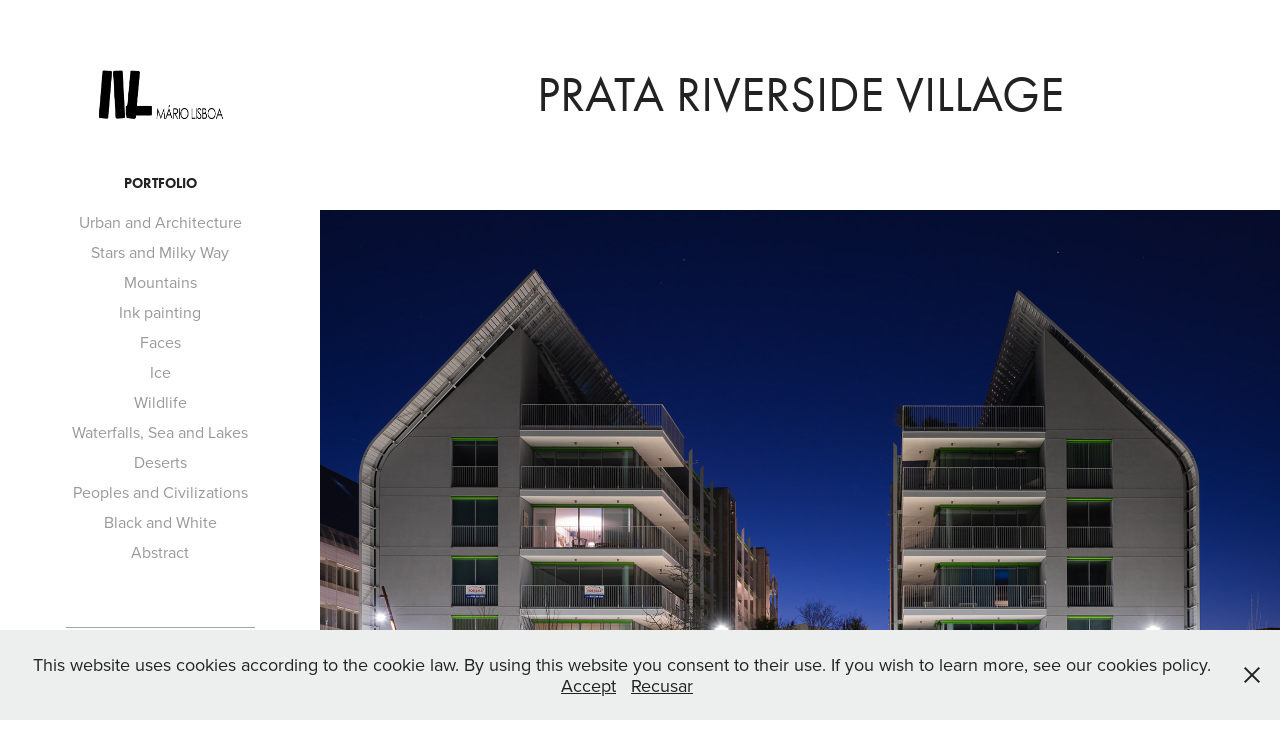

--- FILE ---
content_type: text/html; charset=utf-8
request_url: https://mariolisboa.com/prata-riverside-village
body_size: 7512
content:
<!DOCTYPE HTML>
<html lang="en-US">
<head>
  <meta charset="UTF-8" />
  <meta name="viewport" content="width=device-width, initial-scale=1" />
      <meta name="keywords"  content="mario,lisboa,fotografia,photo,photography,image,imagem,travel,gallery,portfolio,mario lisboa,shop,vendas,store,loja,tela,dibond,fineart,k-mount,print,art,diasec,architect,decoration,galleries,arte,nikon" />
      <meta name="description"  content="Mario Lisboa is a travel, nature and urban photographer. Some of his work can be seen in this gallery. " />
      <meta name="twitter:card"  content="summary_large_image" />
      <meta name="twitter:site"  content="@AdobePortfolio" />
      <meta  property="og:title" content="Mario Lisboa - Prata Riverside Village" />
      <meta  property="og:description" content="Mario Lisboa is a travel, nature and urban photographer. Some of his work can be seen in this gallery. " />
      <meta  property="og:image" content="https://cdn.myportfolio.com/e2bf36f9ab041dcab0409b8a77e14d6a/bb246d5a-6db6-4597-8fb9-7669d8f3f6c7_car_4x3.jpg?h=29d3bbc4c573fb224f072327419b4240" />
      <meta name="keywords" content="imagem, image, photo, photoshop, fotografia, photography, nikon, canon">
        <link rel="icon" href="https://cdn.myportfolio.com/e2bf36f9ab041dcab0409b8a77e14d6a/af962fe4-6a4b-425e-8805-97e87fc7a919_carw_1x1x32.png?h=ea0f2716fa91e437344404401100e01f" />
        <link rel="apple-touch-icon" href="https://cdn.myportfolio.com/e2bf36f9ab041dcab0409b8a77e14d6a/e4b867d2-1405-4c9f-8377-02b562822df4_carw_1x1x180.png?h=08ac228ac1a4a631c889352f0a8b2a46" />
      <link rel="stylesheet" href="/dist/css/main.css" type="text/css" />
      <link rel="stylesheet" href="https://cdn.myportfolio.com/e2bf36f9ab041dcab0409b8a77e14d6a/7737fec1b9ce6c0d2b0237c4c4bf6c621764774959.css?h=8058208deb1a55f71c9e0fd166586b64" type="text/css" />
    <link rel="canonical" href="https://mariolisboa.com/prata-riverside-village" />
      <title>Mario Lisboa - Prata Riverside Village</title>
    <script type="text/javascript" src="//use.typekit.net/ik/[base64].js?cb=35f77bfb8b50944859ea3d3804e7194e7a3173fb" async onload="
    try {
      window.Typekit.load();
    } catch (e) {
      console.warn('Typekit not loaded.');
    }
    "></script>
</head>
  <body class="transition-enabled">  <div class='page-background-video page-background-video-with-panel'>
  </div>
  <div class="js-responsive-nav">
    <div class="responsive-nav has-social">
      <div class="close-responsive-click-area js-close-responsive-nav">
        <div class="close-responsive-button"></div>
      </div>
          <nav data-hover-hint="nav">
              <ul class="group">
                  <li class="gallery-title"><a href="/projects" >Portfolio</a></li>
            <li class="project-title"><a href="/urban-and-architecture" >Urban and Architecture</a></li>
            <li class="project-title"><a href="/stars-and-milky-way" >Stars and Milky Way</a></li>
            <li class="project-title"><a href="/mountains" >Mountains</a></li>
            <li class="project-title"><a href="/ink-painting" >Ink painting</a></li>
            <li class="project-title"><a href="/faces" >Faces</a></li>
            <li class="project-title"><a href="/ice" >Ice</a></li>
            <li class="project-title"><a href="/animals" >Wildlife</a></li>
            <li class="project-title"><a href="/waterfalls-sea-and-lakes" >Waterfalls, Sea and Lakes</a></li>
            <li class="project-title"><a href="/deserts" >Deserts</a></li>
            <li class="project-title"><a href="/peoples-and-civilizations" >Peoples and Civilizations</a></li>
            <li class="project-title"><a href="/black-and-white" >Black and White</a></li>
            <li class="project-title"><a href="/conceptual" >Abstract</a></li>
              </ul>
      <div class="page-title">
        <a href="/copy-of" >_____________________</a>
      </div>
      <div class="page-title">
        <a href="/shop" >SHOP</a>
      </div>
      <div class="page-title">
        <a href="/invalid" >_____________________</a>
      </div>
              <ul class="group">
                  <li class="gallery-title"><a href="/photo-report" >Projects</a></li>
            <li class="project-title"><a href="/bandopipo-da-aduela-ao-brinde" >Bandopipo Da Aduela ao Brinde</a></li>
            <li class="project-title"><a href="/egito" >Egito</a></li>
            <li class="project-title"><a href="/o-lago-sagrado" >O Lago Sagrado</a></li>
            <li class="project-title"><a href="/finland" >Finland</a></li>
            <li class="project-title"><a href="/vimioso-dark-sky-destination" >Vimioso Dark Sky Destination</a></li>
            <li class="project-title"><a href="/svalbard-2" >Svalbard II</a></li>
            <li class="project-title"><a href="/svalbard-1" >Svalbard</a></li>
            <li class="project-title"><a href="/seoul-1" >Seoul</a></li>
            <li class="project-title"><a href="/namibia-sensations" >Namibia Sensations (the film)</a></li>
            <li class="project-title"><a href="/namibia" >Namibia People</a></li>
            <li class="project-title"><a href="/through-iceland" >Through Iceland</a></li>
            <li class="project-title"><a href="/india" >India</a></li>
            <li class="project-title"><a href="/japan-1" >Japan</a></li>
              </ul>
              <ul class="group">
                  <li class="gallery-title"><a href="/highlights" >Highlights</a></li>
            <li class="project-title"><a href="/sea-monster" >Sea Monster</a></li>
            <li class="project-title"><a href="/prata-riverside-village" class="active">Prata Riverside Village</a></li>
              </ul>
      <div class="page-title">
        <a href="/contact" >Contact</a>
      </div>
      <div class="page-title">
        <a href="/about" >About</a>
      </div>
      <div class="page-title">
        <a href="/cookies-policy" >Cookies Policy</a>
      </div>
              <div class="social pf-nav-social" data-hover-hint="navSocialIcons">
                <ul>
                        <li>
                          <a href="https://www.facebook.com/mario.lisboa.varanda/" target="_blank">
                            <svg xmlns="http://www.w3.org/2000/svg" xmlns:xlink="http://www.w3.org/1999/xlink" version="1.1" x="0px" y="0px" viewBox="0 0 30 24" xml:space="preserve" class="icon"><path d="M16.21 20h-3.26v-8h-1.63V9.24h1.63V7.59c0-2.25 0.92-3.59 3.53-3.59h2.17v2.76H17.3 c-1.02 0-1.08 0.39-1.08 1.11l0 1.38h2.46L18.38 12h-2.17V20z"/></svg>
                          </a>
                        </li>
                        <li>
                          <a href="https://www.instagram.com/mariolisboaphoto/" target="_blank">
                            <svg version="1.1" id="Layer_1" xmlns="http://www.w3.org/2000/svg" xmlns:xlink="http://www.w3.org/1999/xlink" viewBox="0 0 30 24" style="enable-background:new 0 0 30 24;" xml:space="preserve" class="icon">
                            <g>
                              <path d="M15,5.4c2.1,0,2.4,0,3.2,0c0.8,0,1.2,0.2,1.5,0.3c0.4,0.1,0.6,0.3,0.9,0.6c0.3,0.3,0.5,0.5,0.6,0.9
                                c0.1,0.3,0.2,0.7,0.3,1.5c0,0.8,0,1.1,0,3.2s0,2.4,0,3.2c0,0.8-0.2,1.2-0.3,1.5c-0.1,0.4-0.3,0.6-0.6,0.9c-0.3,0.3-0.5,0.5-0.9,0.6
                                c-0.3,0.1-0.7,0.2-1.5,0.3c-0.8,0-1.1,0-3.2,0s-2.4,0-3.2,0c-0.8,0-1.2-0.2-1.5-0.3c-0.4-0.1-0.6-0.3-0.9-0.6
                                c-0.3-0.3-0.5-0.5-0.6-0.9c-0.1-0.3-0.2-0.7-0.3-1.5c0-0.8,0-1.1,0-3.2s0-2.4,0-3.2c0-0.8,0.2-1.2,0.3-1.5c0.1-0.4,0.3-0.6,0.6-0.9
                                c0.3-0.3,0.5-0.5,0.9-0.6c0.3-0.1,0.7-0.2,1.5-0.3C12.6,5.4,12.9,5.4,15,5.4 M15,4c-2.2,0-2.4,0-3.3,0c-0.9,0-1.4,0.2-1.9,0.4
                                c-0.5,0.2-1,0.5-1.4,0.9C7.9,5.8,7.6,6.2,7.4,6.8C7.2,7.3,7.1,7.9,7,8.7C7,9.6,7,9.8,7,12s0,2.4,0,3.3c0,0.9,0.2,1.4,0.4,1.9
                                c0.2,0.5,0.5,1,0.9,1.4c0.4,0.4,0.9,0.7,1.4,0.9c0.5,0.2,1.1,0.3,1.9,0.4c0.9,0,1.1,0,3.3,0s2.4,0,3.3,0c0.9,0,1.4-0.2,1.9-0.4
                                c0.5-0.2,1-0.5,1.4-0.9c0.4-0.4,0.7-0.9,0.9-1.4c0.2-0.5,0.3-1.1,0.4-1.9c0-0.9,0-1.1,0-3.3s0-2.4,0-3.3c0-0.9-0.2-1.4-0.4-1.9
                                c-0.2-0.5-0.5-1-0.9-1.4c-0.4-0.4-0.9-0.7-1.4-0.9c-0.5-0.2-1.1-0.3-1.9-0.4C17.4,4,17.2,4,15,4L15,4L15,4z"/>
                              <path d="M15,7.9c-2.3,0-4.1,1.8-4.1,4.1s1.8,4.1,4.1,4.1s4.1-1.8,4.1-4.1S17.3,7.9,15,7.9L15,7.9z M15,14.7c-1.5,0-2.7-1.2-2.7-2.7
                                c0-1.5,1.2-2.7,2.7-2.7s2.7,1.2,2.7,2.7C17.7,13.5,16.5,14.7,15,14.7L15,14.7z"/>
                              <path d="M20.2,7.7c0,0.5-0.4,1-1,1s-1-0.4-1-1s0.4-1,1-1S20.2,7.2,20.2,7.7L20.2,7.7z"/>
                            </g>
                            </svg>
                          </a>
                        </li>
                </ul>
              </div>
          </nav>
    </div>
  </div>
  <div class="site-wrap cfix js-site-wrap">
    <div class="site-container">
      <div class="site-content e2e-site-content">
        <div class="sidebar-content">
          <header class="site-header">
              <div class="logo-wrap" data-hover-hint="logo">
                    <div class="logo e2e-site-logo-text logo-image  ">
    <a href="/urban-and-architecture" class="image-normal image-link">
      <img src="https://cdn.myportfolio.com/e2bf36f9ab041dcab0409b8a77e14d6a/a543da15-b49e-4ff9-93fb-29643d56dc4c_rwc_0x0x1890x659x4096.png?h=ed628ff7168257da23cf2a58b258653f" alt="Mario Lisboa Photography">
    </a>
</div>
              </div>
  <div class="hamburger-click-area js-hamburger">
    <div class="hamburger">
      <i></i>
      <i></i>
      <i></i>
    </div>
  </div>
          </header>
              <nav data-hover-hint="nav">
              <ul class="group">
                  <li class="gallery-title"><a href="/projects" >Portfolio</a></li>
            <li class="project-title"><a href="/urban-and-architecture" >Urban and Architecture</a></li>
            <li class="project-title"><a href="/stars-and-milky-way" >Stars and Milky Way</a></li>
            <li class="project-title"><a href="/mountains" >Mountains</a></li>
            <li class="project-title"><a href="/ink-painting" >Ink painting</a></li>
            <li class="project-title"><a href="/faces" >Faces</a></li>
            <li class="project-title"><a href="/ice" >Ice</a></li>
            <li class="project-title"><a href="/animals" >Wildlife</a></li>
            <li class="project-title"><a href="/waterfalls-sea-and-lakes" >Waterfalls, Sea and Lakes</a></li>
            <li class="project-title"><a href="/deserts" >Deserts</a></li>
            <li class="project-title"><a href="/peoples-and-civilizations" >Peoples and Civilizations</a></li>
            <li class="project-title"><a href="/black-and-white" >Black and White</a></li>
            <li class="project-title"><a href="/conceptual" >Abstract</a></li>
              </ul>
      <div class="page-title">
        <a href="/copy-of" >_____________________</a>
      </div>
      <div class="page-title">
        <a href="/shop" >SHOP</a>
      </div>
      <div class="page-title">
        <a href="/invalid" >_____________________</a>
      </div>
              <ul class="group">
                  <li class="gallery-title"><a href="/photo-report" >Projects</a></li>
            <li class="project-title"><a href="/bandopipo-da-aduela-ao-brinde" >Bandopipo Da Aduela ao Brinde</a></li>
            <li class="project-title"><a href="/egito" >Egito</a></li>
            <li class="project-title"><a href="/o-lago-sagrado" >O Lago Sagrado</a></li>
            <li class="project-title"><a href="/finland" >Finland</a></li>
            <li class="project-title"><a href="/vimioso-dark-sky-destination" >Vimioso Dark Sky Destination</a></li>
            <li class="project-title"><a href="/svalbard-2" >Svalbard II</a></li>
            <li class="project-title"><a href="/svalbard-1" >Svalbard</a></li>
            <li class="project-title"><a href="/seoul-1" >Seoul</a></li>
            <li class="project-title"><a href="/namibia-sensations" >Namibia Sensations (the film)</a></li>
            <li class="project-title"><a href="/namibia" >Namibia People</a></li>
            <li class="project-title"><a href="/through-iceland" >Through Iceland</a></li>
            <li class="project-title"><a href="/india" >India</a></li>
            <li class="project-title"><a href="/japan-1" >Japan</a></li>
              </ul>
              <ul class="group">
                  <li class="gallery-title"><a href="/highlights" >Highlights</a></li>
            <li class="project-title"><a href="/sea-monster" >Sea Monster</a></li>
            <li class="project-title"><a href="/prata-riverside-village" class="active">Prata Riverside Village</a></li>
              </ul>
      <div class="page-title">
        <a href="/contact" >Contact</a>
      </div>
      <div class="page-title">
        <a href="/about" >About</a>
      </div>
      <div class="page-title">
        <a href="/cookies-policy" >Cookies Policy</a>
      </div>
                  <div class="social pf-nav-social" data-hover-hint="navSocialIcons">
                    <ul>
                            <li>
                              <a href="https://www.facebook.com/mario.lisboa.varanda/" target="_blank">
                                <svg xmlns="http://www.w3.org/2000/svg" xmlns:xlink="http://www.w3.org/1999/xlink" version="1.1" x="0px" y="0px" viewBox="0 0 30 24" xml:space="preserve" class="icon"><path d="M16.21 20h-3.26v-8h-1.63V9.24h1.63V7.59c0-2.25 0.92-3.59 3.53-3.59h2.17v2.76H17.3 c-1.02 0-1.08 0.39-1.08 1.11l0 1.38h2.46L18.38 12h-2.17V20z"/></svg>
                              </a>
                            </li>
                            <li>
                              <a href="https://www.instagram.com/mariolisboaphoto/" target="_blank">
                                <svg version="1.1" id="Layer_1" xmlns="http://www.w3.org/2000/svg" xmlns:xlink="http://www.w3.org/1999/xlink" viewBox="0 0 30 24" style="enable-background:new 0 0 30 24;" xml:space="preserve" class="icon">
                                <g>
                                  <path d="M15,5.4c2.1,0,2.4,0,3.2,0c0.8,0,1.2,0.2,1.5,0.3c0.4,0.1,0.6,0.3,0.9,0.6c0.3,0.3,0.5,0.5,0.6,0.9
                                    c0.1,0.3,0.2,0.7,0.3,1.5c0,0.8,0,1.1,0,3.2s0,2.4,0,3.2c0,0.8-0.2,1.2-0.3,1.5c-0.1,0.4-0.3,0.6-0.6,0.9c-0.3,0.3-0.5,0.5-0.9,0.6
                                    c-0.3,0.1-0.7,0.2-1.5,0.3c-0.8,0-1.1,0-3.2,0s-2.4,0-3.2,0c-0.8,0-1.2-0.2-1.5-0.3c-0.4-0.1-0.6-0.3-0.9-0.6
                                    c-0.3-0.3-0.5-0.5-0.6-0.9c-0.1-0.3-0.2-0.7-0.3-1.5c0-0.8,0-1.1,0-3.2s0-2.4,0-3.2c0-0.8,0.2-1.2,0.3-1.5c0.1-0.4,0.3-0.6,0.6-0.9
                                    c0.3-0.3,0.5-0.5,0.9-0.6c0.3-0.1,0.7-0.2,1.5-0.3C12.6,5.4,12.9,5.4,15,5.4 M15,4c-2.2,0-2.4,0-3.3,0c-0.9,0-1.4,0.2-1.9,0.4
                                    c-0.5,0.2-1,0.5-1.4,0.9C7.9,5.8,7.6,6.2,7.4,6.8C7.2,7.3,7.1,7.9,7,8.7C7,9.6,7,9.8,7,12s0,2.4,0,3.3c0,0.9,0.2,1.4,0.4,1.9
                                    c0.2,0.5,0.5,1,0.9,1.4c0.4,0.4,0.9,0.7,1.4,0.9c0.5,0.2,1.1,0.3,1.9,0.4c0.9,0,1.1,0,3.3,0s2.4,0,3.3,0c0.9,0,1.4-0.2,1.9-0.4
                                    c0.5-0.2,1-0.5,1.4-0.9c0.4-0.4,0.7-0.9,0.9-1.4c0.2-0.5,0.3-1.1,0.4-1.9c0-0.9,0-1.1,0-3.3s0-2.4,0-3.3c0-0.9-0.2-1.4-0.4-1.9
                                    c-0.2-0.5-0.5-1-0.9-1.4c-0.4-0.4-0.9-0.7-1.4-0.9c-0.5-0.2-1.1-0.3-1.9-0.4C17.4,4,17.2,4,15,4L15,4L15,4z"/>
                                  <path d="M15,7.9c-2.3,0-4.1,1.8-4.1,4.1s1.8,4.1,4.1,4.1s4.1-1.8,4.1-4.1S17.3,7.9,15,7.9L15,7.9z M15,14.7c-1.5,0-2.7-1.2-2.7-2.7
                                    c0-1.5,1.2-2.7,2.7-2.7s2.7,1.2,2.7,2.7C17.7,13.5,16.5,14.7,15,14.7L15,14.7z"/>
                                  <path d="M20.2,7.7c0,0.5-0.4,1-1,1s-1-0.4-1-1s0.4-1,1-1S20.2,7.2,20.2,7.7L20.2,7.7z"/>
                                </g>
                                </svg>
                              </a>
                            </li>
                    </ul>
                  </div>
              </nav>
        </div>
        <main>
  <div class="page-container" data-context="page.page.container" data-hover-hint="pageContainer">
    <section class="page standard-modules">
        <header class="page-header content" data-context="pages" data-identity="id:p60578ac66e77962ca760589fb1d2118068e784d7691ff8195ccb2" data-hover-hint="pageHeader" data-hover-hint-id="p60578ac66e77962ca760589fb1d2118068e784d7691ff8195ccb2">
            <h1 class="title preserve-whitespace e2e-site-page-title">Prata Riverside Village</h1>
            <p class="description"></p>
        </header>
      <div class="page-content js-page-content" data-context="pages" data-identity="id:p60578ac66e77962ca760589fb1d2118068e784d7691ff8195ccb2">
        <div id="project-canvas" class="js-project-modules modules content">
          <div id="project-modules">
              
              <div class="project-module module image project-module-image js-js-project-module"  style="padding-top: px;
padding-bottom: px;
">

  

  
     <div class="js-lightbox" data-src="https://cdn.myportfolio.com/e2bf36f9ab041dcab0409b8a77e14d6a/0ddc18ee-dc14-4844-97b3-7e4a4e352c2f.jpg?h=ecb61a84412d84e8b895cbd349fb6674">
           <img
             class="js-lazy e2e-site-project-module-image"
             src="[data-uri]"
             data-src="https://cdn.myportfolio.com/e2bf36f9ab041dcab0409b8a77e14d6a/0ddc18ee-dc14-4844-97b3-7e4a4e352c2f_rw_1920.jpg?h=b0ee939c7b2c136f28a01ddcba71cedc"
             data-srcset="https://cdn.myportfolio.com/e2bf36f9ab041dcab0409b8a77e14d6a/0ddc18ee-dc14-4844-97b3-7e4a4e352c2f_rw_600.jpg?h=f7f9043f4ec68b746d318e3a273e66f7 600w,https://cdn.myportfolio.com/e2bf36f9ab041dcab0409b8a77e14d6a/0ddc18ee-dc14-4844-97b3-7e4a4e352c2f_rw_1200.jpg?h=670683c6ce5db006470eeda115d9aab5 1200w,https://cdn.myportfolio.com/e2bf36f9ab041dcab0409b8a77e14d6a/0ddc18ee-dc14-4844-97b3-7e4a4e352c2f_rw_1920.jpg?h=b0ee939c7b2c136f28a01ddcba71cedc 1920w,"
             data-sizes="(max-width: 1920px) 100vw, 1920px"
             width="1920"
             height="0"
             style="padding-bottom: 66.5%; background: rgba(0, 0, 0, 0.03)"
             
           >
     </div>
  

</div>

              
              
              
              
              
              
              
              
              
              
              
              
              
              <div class="project-module module text project-module-text align- js-project-module e2e-site-project-module-text">
  <div class="rich-text js-text-editable module-text"><div>O Projeto Prata Riverside Village é o novo must na ligação do Parque das Nações com Sta Apolónia. Este conjunto de edifícios, ainda em desenvolvimento, vem dar notoriedade a Lisboa com a assinatura do Arquiteto Renzo Piano, prémio Pritzker, com a qualidade de viver junto ao rio Tejo, e devolver mais uns quilómetros de frente ribeirinha às pessoas.</div></div>
</div>

              
              
              
              
              
              
              
              
              
              
              
              <div class="project-module module media_collection project-module-media_collection" data-id="m60578b3254c3499e4abd4059481b44b6ec4856f4f635668469009"  style="padding-top: px;
padding-bottom: px;
">
  <div class="grid--main js-grid-main" data-grid-max-images="
  ">
    <div class="grid__item-container js-grid-item-container" data-flex-grow="390.09523809524" style="width:390.09523809524px; flex-grow:390.09523809524;" data-width="1920" data-height="1279">
      <script type="text/html" class="js-lightbox-slide-content">
        <div class="grid__image-wrapper">
          <img src="https://cdn.myportfolio.com/e2bf36f9ab041dcab0409b8a77e14d6a/97f91a3b-a272-4bd1-bb33-e76156041c23_rw_1920.jpg?h=de3e4f4a9b7a25d8aa6352298d56e07b" srcset="https://cdn.myportfolio.com/e2bf36f9ab041dcab0409b8a77e14d6a/97f91a3b-a272-4bd1-bb33-e76156041c23_rw_600.jpg?h=62194f2027c09d58dab8a796cf8c3b21 600w,https://cdn.myportfolio.com/e2bf36f9ab041dcab0409b8a77e14d6a/97f91a3b-a272-4bd1-bb33-e76156041c23_rw_1200.jpg?h=8b1923de51781f7f0c0c0b8f147f5a45 1200w,https://cdn.myportfolio.com/e2bf36f9ab041dcab0409b8a77e14d6a/97f91a3b-a272-4bd1-bb33-e76156041c23_rw_1920.jpg?h=de3e4f4a9b7a25d8aa6352298d56e07b 1920w,"  sizes="(max-width: 1920px) 100vw, 1920px">
        <div>
      </script>
      <img
        class="grid__item-image js-grid__item-image grid__item-image-lazy js-lazy"
        src="[data-uri]"
        
        data-src="https://cdn.myportfolio.com/e2bf36f9ab041dcab0409b8a77e14d6a/97f91a3b-a272-4bd1-bb33-e76156041c23_rw_1920.jpg?h=de3e4f4a9b7a25d8aa6352298d56e07b"
        data-srcset="https://cdn.myportfolio.com/e2bf36f9ab041dcab0409b8a77e14d6a/97f91a3b-a272-4bd1-bb33-e76156041c23_rw_600.jpg?h=62194f2027c09d58dab8a796cf8c3b21 600w,https://cdn.myportfolio.com/e2bf36f9ab041dcab0409b8a77e14d6a/97f91a3b-a272-4bd1-bb33-e76156041c23_rw_1200.jpg?h=8b1923de51781f7f0c0c0b8f147f5a45 1200w,https://cdn.myportfolio.com/e2bf36f9ab041dcab0409b8a77e14d6a/97f91a3b-a272-4bd1-bb33-e76156041c23_rw_1920.jpg?h=de3e4f4a9b7a25d8aa6352298d56e07b 1920w,"
      >
      <span class="grid__item-filler" style="padding-bottom:66.650390625%;"></span>
    </div>
    <div class="grid__item-container js-grid-item-container" data-flex-grow="390.09523809524" style="width:390.09523809524px; flex-grow:390.09523809524;" data-width="1920" data-height="1279">
      <script type="text/html" class="js-lightbox-slide-content">
        <div class="grid__image-wrapper">
          <img src="https://cdn.myportfolio.com/e2bf36f9ab041dcab0409b8a77e14d6a/b5e96eab-6db9-4379-b4cf-fd0081855c3a_rw_1920.jpg?h=e38aaf81977d2e6336cbc89a7e67a56c" srcset="https://cdn.myportfolio.com/e2bf36f9ab041dcab0409b8a77e14d6a/b5e96eab-6db9-4379-b4cf-fd0081855c3a_rw_600.jpg?h=a541d25981109e806d813fc95f9fda3c 600w,https://cdn.myportfolio.com/e2bf36f9ab041dcab0409b8a77e14d6a/b5e96eab-6db9-4379-b4cf-fd0081855c3a_rw_1200.jpg?h=d6a2b4e57f30a73fc7d8717c0b9df2d2 1200w,https://cdn.myportfolio.com/e2bf36f9ab041dcab0409b8a77e14d6a/b5e96eab-6db9-4379-b4cf-fd0081855c3a_rw_1920.jpg?h=e38aaf81977d2e6336cbc89a7e67a56c 1920w,"  sizes="(max-width: 1920px) 100vw, 1920px">
        <div>
      </script>
      <img
        class="grid__item-image js-grid__item-image grid__item-image-lazy js-lazy"
        src="[data-uri]"
        
        data-src="https://cdn.myportfolio.com/e2bf36f9ab041dcab0409b8a77e14d6a/b5e96eab-6db9-4379-b4cf-fd0081855c3a_rw_1920.jpg?h=e38aaf81977d2e6336cbc89a7e67a56c"
        data-srcset="https://cdn.myportfolio.com/e2bf36f9ab041dcab0409b8a77e14d6a/b5e96eab-6db9-4379-b4cf-fd0081855c3a_rw_600.jpg?h=a541d25981109e806d813fc95f9fda3c 600w,https://cdn.myportfolio.com/e2bf36f9ab041dcab0409b8a77e14d6a/b5e96eab-6db9-4379-b4cf-fd0081855c3a_rw_1200.jpg?h=d6a2b4e57f30a73fc7d8717c0b9df2d2 1200w,https://cdn.myportfolio.com/e2bf36f9ab041dcab0409b8a77e14d6a/b5e96eab-6db9-4379-b4cf-fd0081855c3a_rw_1920.jpg?h=e38aaf81977d2e6336cbc89a7e67a56c 1920w,"
      >
      <span class="grid__item-filler" style="padding-bottom:66.650390625%;"></span>
    </div>
    <div class="grid__item-container js-grid-item-container" data-flex-grow="274.19155509784" style="width:274.19155509784px; flex-grow:274.19155509784;" data-width="1920" data-height="1820">
      <script type="text/html" class="js-lightbox-slide-content">
        <div class="grid__image-wrapper">
          <img src="https://cdn.myportfolio.com/e2bf36f9ab041dcab0409b8a77e14d6a/4978cd4e-401f-4648-8005-710861c838f0_rw_1920.jpg?h=9c9c41dfdf0a78ec94a79d8f4b7705dd" srcset="https://cdn.myportfolio.com/e2bf36f9ab041dcab0409b8a77e14d6a/4978cd4e-401f-4648-8005-710861c838f0_rw_600.jpg?h=8a0044627bbcad376570bc10e6802be3 600w,https://cdn.myportfolio.com/e2bf36f9ab041dcab0409b8a77e14d6a/4978cd4e-401f-4648-8005-710861c838f0_rw_1200.jpg?h=18973847a3085e7d640bcb3d7ba5835f 1200w,https://cdn.myportfolio.com/e2bf36f9ab041dcab0409b8a77e14d6a/4978cd4e-401f-4648-8005-710861c838f0_rw_1920.jpg?h=9c9c41dfdf0a78ec94a79d8f4b7705dd 1920w,"  sizes="(max-width: 1920px) 100vw, 1920px">
        <div>
      </script>
      <img
        class="grid__item-image js-grid__item-image grid__item-image-lazy js-lazy"
        src="[data-uri]"
        
        data-src="https://cdn.myportfolio.com/e2bf36f9ab041dcab0409b8a77e14d6a/4978cd4e-401f-4648-8005-710861c838f0_rw_1920.jpg?h=9c9c41dfdf0a78ec94a79d8f4b7705dd"
        data-srcset="https://cdn.myportfolio.com/e2bf36f9ab041dcab0409b8a77e14d6a/4978cd4e-401f-4648-8005-710861c838f0_rw_600.jpg?h=8a0044627bbcad376570bc10e6802be3 600w,https://cdn.myportfolio.com/e2bf36f9ab041dcab0409b8a77e14d6a/4978cd4e-401f-4648-8005-710861c838f0_rw_1200.jpg?h=18973847a3085e7d640bcb3d7ba5835f 1200w,https://cdn.myportfolio.com/e2bf36f9ab041dcab0409b8a77e14d6a/4978cd4e-401f-4648-8005-710861c838f0_rw_1920.jpg?h=9c9c41dfdf0a78ec94a79d8f4b7705dd 1920w,"
      >
      <span class="grid__item-filler" style="padding-bottom:94.82421875%;"></span>
    </div>
    <div class="grid__item-container js-grid-item-container" data-flex-grow="390.09523809524" style="width:390.09523809524px; flex-grow:390.09523809524;" data-width="1920" data-height="1279">
      <script type="text/html" class="js-lightbox-slide-content">
        <div class="grid__image-wrapper">
          <img src="https://cdn.myportfolio.com/e2bf36f9ab041dcab0409b8a77e14d6a/e4c3c461-2853-4e96-af46-19ff099250a4_rw_1920.jpg?h=81fe2e0dec12e6dca511df3819c46e29" srcset="https://cdn.myportfolio.com/e2bf36f9ab041dcab0409b8a77e14d6a/e4c3c461-2853-4e96-af46-19ff099250a4_rw_600.jpg?h=22b9cc1fef2d1955042e0584c0a0e55e 600w,https://cdn.myportfolio.com/e2bf36f9ab041dcab0409b8a77e14d6a/e4c3c461-2853-4e96-af46-19ff099250a4_rw_1200.jpg?h=c2ff6269f70be58adb4366ce726da803 1200w,https://cdn.myportfolio.com/e2bf36f9ab041dcab0409b8a77e14d6a/e4c3c461-2853-4e96-af46-19ff099250a4_rw_1920.jpg?h=81fe2e0dec12e6dca511df3819c46e29 1920w,"  sizes="(max-width: 1920px) 100vw, 1920px">
        <div>
      </script>
      <img
        class="grid__item-image js-grid__item-image grid__item-image-lazy js-lazy"
        src="[data-uri]"
        
        data-src="https://cdn.myportfolio.com/e2bf36f9ab041dcab0409b8a77e14d6a/e4c3c461-2853-4e96-af46-19ff099250a4_rw_1920.jpg?h=81fe2e0dec12e6dca511df3819c46e29"
        data-srcset="https://cdn.myportfolio.com/e2bf36f9ab041dcab0409b8a77e14d6a/e4c3c461-2853-4e96-af46-19ff099250a4_rw_600.jpg?h=22b9cc1fef2d1955042e0584c0a0e55e 600w,https://cdn.myportfolio.com/e2bf36f9ab041dcab0409b8a77e14d6a/e4c3c461-2853-4e96-af46-19ff099250a4_rw_1200.jpg?h=c2ff6269f70be58adb4366ce726da803 1200w,https://cdn.myportfolio.com/e2bf36f9ab041dcab0409b8a77e14d6a/e4c3c461-2853-4e96-af46-19ff099250a4_rw_1920.jpg?h=81fe2e0dec12e6dca511df3819c46e29 1920w,"
      >
      <span class="grid__item-filler" style="padding-bottom:66.650390625%;"></span>
    </div>
    <div class="grid__item-container js-grid-item-container" data-flex-grow="390.09523809524" style="width:390.09523809524px; flex-grow:390.09523809524;" data-width="1920" data-height="1279">
      <script type="text/html" class="js-lightbox-slide-content">
        <div class="grid__image-wrapper">
          <img src="https://cdn.myportfolio.com/e2bf36f9ab041dcab0409b8a77e14d6a/52e19923-527e-41b1-b6c7-739852f13faf_rw_1920.jpg?h=616cc02abdcb2dc4d3149dceb52f9ea5" srcset="https://cdn.myportfolio.com/e2bf36f9ab041dcab0409b8a77e14d6a/52e19923-527e-41b1-b6c7-739852f13faf_rw_600.jpg?h=3ad0b64376061bd5e5fd7909db2dd2b1 600w,https://cdn.myportfolio.com/e2bf36f9ab041dcab0409b8a77e14d6a/52e19923-527e-41b1-b6c7-739852f13faf_rw_1200.jpg?h=b2fe1de8332e5ebab4685883cab96017 1200w,https://cdn.myportfolio.com/e2bf36f9ab041dcab0409b8a77e14d6a/52e19923-527e-41b1-b6c7-739852f13faf_rw_1920.jpg?h=616cc02abdcb2dc4d3149dceb52f9ea5 1920w,"  sizes="(max-width: 1920px) 100vw, 1920px">
        <div>
      </script>
      <img
        class="grid__item-image js-grid__item-image grid__item-image-lazy js-lazy"
        src="[data-uri]"
        
        data-src="https://cdn.myportfolio.com/e2bf36f9ab041dcab0409b8a77e14d6a/52e19923-527e-41b1-b6c7-739852f13faf_rw_1920.jpg?h=616cc02abdcb2dc4d3149dceb52f9ea5"
        data-srcset="https://cdn.myportfolio.com/e2bf36f9ab041dcab0409b8a77e14d6a/52e19923-527e-41b1-b6c7-739852f13faf_rw_600.jpg?h=3ad0b64376061bd5e5fd7909db2dd2b1 600w,https://cdn.myportfolio.com/e2bf36f9ab041dcab0409b8a77e14d6a/52e19923-527e-41b1-b6c7-739852f13faf_rw_1200.jpg?h=b2fe1de8332e5ebab4685883cab96017 1200w,https://cdn.myportfolio.com/e2bf36f9ab041dcab0409b8a77e14d6a/52e19923-527e-41b1-b6c7-739852f13faf_rw_1920.jpg?h=616cc02abdcb2dc4d3149dceb52f9ea5 1920w,"
      >
      <span class="grid__item-filler" style="padding-bottom:66.650390625%;"></span>
    </div>
    <div class="grid__item-container js-grid-item-container" data-flex-grow="390.09523809524" style="width:390.09523809524px; flex-grow:390.09523809524;" data-width="1920" data-height="1279">
      <script type="text/html" class="js-lightbox-slide-content">
        <div class="grid__image-wrapper">
          <img src="https://cdn.myportfolio.com/e2bf36f9ab041dcab0409b8a77e14d6a/1c089eeb-7680-404f-9b2d-99040c97de37_rw_1920.jpg?h=d1ff5c692ded7fdd7b7f749b031abfab" srcset="https://cdn.myportfolio.com/e2bf36f9ab041dcab0409b8a77e14d6a/1c089eeb-7680-404f-9b2d-99040c97de37_rw_600.jpg?h=ff874f945cba423a5c4d02e3a652b234 600w,https://cdn.myportfolio.com/e2bf36f9ab041dcab0409b8a77e14d6a/1c089eeb-7680-404f-9b2d-99040c97de37_rw_1200.jpg?h=b89d5be15bfc8b9674be12a44b25cf51 1200w,https://cdn.myportfolio.com/e2bf36f9ab041dcab0409b8a77e14d6a/1c089eeb-7680-404f-9b2d-99040c97de37_rw_1920.jpg?h=d1ff5c692ded7fdd7b7f749b031abfab 1920w,"  sizes="(max-width: 1920px) 100vw, 1920px">
        <div>
      </script>
      <img
        class="grid__item-image js-grid__item-image grid__item-image-lazy js-lazy"
        src="[data-uri]"
        
        data-src="https://cdn.myportfolio.com/e2bf36f9ab041dcab0409b8a77e14d6a/1c089eeb-7680-404f-9b2d-99040c97de37_rw_1920.jpg?h=d1ff5c692ded7fdd7b7f749b031abfab"
        data-srcset="https://cdn.myportfolio.com/e2bf36f9ab041dcab0409b8a77e14d6a/1c089eeb-7680-404f-9b2d-99040c97de37_rw_600.jpg?h=ff874f945cba423a5c4d02e3a652b234 600w,https://cdn.myportfolio.com/e2bf36f9ab041dcab0409b8a77e14d6a/1c089eeb-7680-404f-9b2d-99040c97de37_rw_1200.jpg?h=b89d5be15bfc8b9674be12a44b25cf51 1200w,https://cdn.myportfolio.com/e2bf36f9ab041dcab0409b8a77e14d6a/1c089eeb-7680-404f-9b2d-99040c97de37_rw_1920.jpg?h=d1ff5c692ded7fdd7b7f749b031abfab 1920w,"
      >
      <span class="grid__item-filler" style="padding-bottom:66.650390625%;"></span>
    </div>
    <div class="grid__item-container js-grid-item-container" data-flex-grow="390.09523809524" style="width:390.09523809524px; flex-grow:390.09523809524;" data-width="1920" data-height="1279">
      <script type="text/html" class="js-lightbox-slide-content">
        <div class="grid__image-wrapper">
          <img src="https://cdn.myportfolio.com/e2bf36f9ab041dcab0409b8a77e14d6a/4c98ca56-ea0f-4132-a091-18c5c1fdcf6d_rw_1920.jpg?h=3ad21a5842d2ace53c114085f354cc8e" srcset="https://cdn.myportfolio.com/e2bf36f9ab041dcab0409b8a77e14d6a/4c98ca56-ea0f-4132-a091-18c5c1fdcf6d_rw_600.jpg?h=c20a45265d84e9bb704863ffc51c2b69 600w,https://cdn.myportfolio.com/e2bf36f9ab041dcab0409b8a77e14d6a/4c98ca56-ea0f-4132-a091-18c5c1fdcf6d_rw_1200.jpg?h=48edaadfc4387a2185eb1127291106f3 1200w,https://cdn.myportfolio.com/e2bf36f9ab041dcab0409b8a77e14d6a/4c98ca56-ea0f-4132-a091-18c5c1fdcf6d_rw_1920.jpg?h=3ad21a5842d2ace53c114085f354cc8e 1920w,"  sizes="(max-width: 1920px) 100vw, 1920px">
        <div>
      </script>
      <img
        class="grid__item-image js-grid__item-image grid__item-image-lazy js-lazy"
        src="[data-uri]"
        
        data-src="https://cdn.myportfolio.com/e2bf36f9ab041dcab0409b8a77e14d6a/4c98ca56-ea0f-4132-a091-18c5c1fdcf6d_rw_1920.jpg?h=3ad21a5842d2ace53c114085f354cc8e"
        data-srcset="https://cdn.myportfolio.com/e2bf36f9ab041dcab0409b8a77e14d6a/4c98ca56-ea0f-4132-a091-18c5c1fdcf6d_rw_600.jpg?h=c20a45265d84e9bb704863ffc51c2b69 600w,https://cdn.myportfolio.com/e2bf36f9ab041dcab0409b8a77e14d6a/4c98ca56-ea0f-4132-a091-18c5c1fdcf6d_rw_1200.jpg?h=48edaadfc4387a2185eb1127291106f3 1200w,https://cdn.myportfolio.com/e2bf36f9ab041dcab0409b8a77e14d6a/4c98ca56-ea0f-4132-a091-18c5c1fdcf6d_rw_1920.jpg?h=3ad21a5842d2ace53c114085f354cc8e 1920w,"
      >
      <span class="grid__item-filler" style="padding-bottom:66.650390625%;"></span>
    </div>
    <div class="grid__item-container js-grid-item-container" data-flex-grow="390.09523809524" style="width:390.09523809524px; flex-grow:390.09523809524;" data-width="1920" data-height="1279">
      <script type="text/html" class="js-lightbox-slide-content">
        <div class="grid__image-wrapper">
          <img src="https://cdn.myportfolio.com/e2bf36f9ab041dcab0409b8a77e14d6a/fcd3bde5-7afe-4aa3-81dc-3448a9ba93dc_rw_1920.jpg?h=e25a94499b38047370018af03940eb73" srcset="https://cdn.myportfolio.com/e2bf36f9ab041dcab0409b8a77e14d6a/fcd3bde5-7afe-4aa3-81dc-3448a9ba93dc_rw_600.jpg?h=063d07abfc785c7c45778952af08a412 600w,https://cdn.myportfolio.com/e2bf36f9ab041dcab0409b8a77e14d6a/fcd3bde5-7afe-4aa3-81dc-3448a9ba93dc_rw_1200.jpg?h=0ba803471dc99777420c37734e81c68f 1200w,https://cdn.myportfolio.com/e2bf36f9ab041dcab0409b8a77e14d6a/fcd3bde5-7afe-4aa3-81dc-3448a9ba93dc_rw_1920.jpg?h=e25a94499b38047370018af03940eb73 1920w,"  sizes="(max-width: 1920px) 100vw, 1920px">
        <div>
      </script>
      <img
        class="grid__item-image js-grid__item-image grid__item-image-lazy js-lazy"
        src="[data-uri]"
        
        data-src="https://cdn.myportfolio.com/e2bf36f9ab041dcab0409b8a77e14d6a/fcd3bde5-7afe-4aa3-81dc-3448a9ba93dc_rw_1920.jpg?h=e25a94499b38047370018af03940eb73"
        data-srcset="https://cdn.myportfolio.com/e2bf36f9ab041dcab0409b8a77e14d6a/fcd3bde5-7afe-4aa3-81dc-3448a9ba93dc_rw_600.jpg?h=063d07abfc785c7c45778952af08a412 600w,https://cdn.myportfolio.com/e2bf36f9ab041dcab0409b8a77e14d6a/fcd3bde5-7afe-4aa3-81dc-3448a9ba93dc_rw_1200.jpg?h=0ba803471dc99777420c37734e81c68f 1200w,https://cdn.myportfolio.com/e2bf36f9ab041dcab0409b8a77e14d6a/fcd3bde5-7afe-4aa3-81dc-3448a9ba93dc_rw_1920.jpg?h=e25a94499b38047370018af03940eb73 1920w,"
      >
      <span class="grid__item-filler" style="padding-bottom:66.650390625%;"></span>
    </div>
    <div class="grid__item-container js-grid-item-container" data-flex-grow="479.71171171171" style="width:479.71171171171px; flex-grow:479.71171171171;" data-width="1920" data-height="1040">
      <script type="text/html" class="js-lightbox-slide-content">
        <div class="grid__image-wrapper">
          <img src="https://cdn.myportfolio.com/e2bf36f9ab041dcab0409b8a77e14d6a/547c9f08-9881-4dc9-a96e-cd6773e10e2d_rw_1920.jpg?h=ba93b35d452093982c6ed8806d50767a" srcset="https://cdn.myportfolio.com/e2bf36f9ab041dcab0409b8a77e14d6a/547c9f08-9881-4dc9-a96e-cd6773e10e2d_rw_600.jpg?h=8a79200f1648060abba0bf9af3960278 600w,https://cdn.myportfolio.com/e2bf36f9ab041dcab0409b8a77e14d6a/547c9f08-9881-4dc9-a96e-cd6773e10e2d_rw_1200.jpg?h=ff596966b2ca74248f0bd35bc70d5fde 1200w,https://cdn.myportfolio.com/e2bf36f9ab041dcab0409b8a77e14d6a/547c9f08-9881-4dc9-a96e-cd6773e10e2d_rw_1920.jpg?h=ba93b35d452093982c6ed8806d50767a 1920w,"  sizes="(max-width: 1920px) 100vw, 1920px">
        <div>
      </script>
      <img
        class="grid__item-image js-grid__item-image grid__item-image-lazy js-lazy"
        src="[data-uri]"
        
        data-src="https://cdn.myportfolio.com/e2bf36f9ab041dcab0409b8a77e14d6a/547c9f08-9881-4dc9-a96e-cd6773e10e2d_rw_1920.jpg?h=ba93b35d452093982c6ed8806d50767a"
        data-srcset="https://cdn.myportfolio.com/e2bf36f9ab041dcab0409b8a77e14d6a/547c9f08-9881-4dc9-a96e-cd6773e10e2d_rw_600.jpg?h=8a79200f1648060abba0bf9af3960278 600w,https://cdn.myportfolio.com/e2bf36f9ab041dcab0409b8a77e14d6a/547c9f08-9881-4dc9-a96e-cd6773e10e2d_rw_1200.jpg?h=ff596966b2ca74248f0bd35bc70d5fde 1200w,https://cdn.myportfolio.com/e2bf36f9ab041dcab0409b8a77e14d6a/547c9f08-9881-4dc9-a96e-cd6773e10e2d_rw_1920.jpg?h=ba93b35d452093982c6ed8806d50767a 1920w,"
      >
      <span class="grid__item-filler" style="padding-bottom:54.19921875%;"></span>
    </div>
    <div class="grid__item-container js-grid-item-container" data-flex-grow="390.09523809524" style="width:390.09523809524px; flex-grow:390.09523809524;" data-width="1920" data-height="1279">
      <script type="text/html" class="js-lightbox-slide-content">
        <div class="grid__image-wrapper">
          <img src="https://cdn.myportfolio.com/e2bf36f9ab041dcab0409b8a77e14d6a/7f6fd656-5fe1-43d3-a61e-72b2c037fec1_rw_1920.jpg?h=ed8fe871c09b7573a91e39225f68ebb6" srcset="https://cdn.myportfolio.com/e2bf36f9ab041dcab0409b8a77e14d6a/7f6fd656-5fe1-43d3-a61e-72b2c037fec1_rw_600.jpg?h=7e8d93e1f5a2e19320daeb37832fcedf 600w,https://cdn.myportfolio.com/e2bf36f9ab041dcab0409b8a77e14d6a/7f6fd656-5fe1-43d3-a61e-72b2c037fec1_rw_1200.jpg?h=b60a6c5e1d1d15c1ff66a2b1e96267e7 1200w,https://cdn.myportfolio.com/e2bf36f9ab041dcab0409b8a77e14d6a/7f6fd656-5fe1-43d3-a61e-72b2c037fec1_rw_1920.jpg?h=ed8fe871c09b7573a91e39225f68ebb6 1920w,"  sizes="(max-width: 1920px) 100vw, 1920px">
        <div>
      </script>
      <img
        class="grid__item-image js-grid__item-image grid__item-image-lazy js-lazy"
        src="[data-uri]"
        
        data-src="https://cdn.myportfolio.com/e2bf36f9ab041dcab0409b8a77e14d6a/7f6fd656-5fe1-43d3-a61e-72b2c037fec1_rw_1920.jpg?h=ed8fe871c09b7573a91e39225f68ebb6"
        data-srcset="https://cdn.myportfolio.com/e2bf36f9ab041dcab0409b8a77e14d6a/7f6fd656-5fe1-43d3-a61e-72b2c037fec1_rw_600.jpg?h=7e8d93e1f5a2e19320daeb37832fcedf 600w,https://cdn.myportfolio.com/e2bf36f9ab041dcab0409b8a77e14d6a/7f6fd656-5fe1-43d3-a61e-72b2c037fec1_rw_1200.jpg?h=b60a6c5e1d1d15c1ff66a2b1e96267e7 1200w,https://cdn.myportfolio.com/e2bf36f9ab041dcab0409b8a77e14d6a/7f6fd656-5fe1-43d3-a61e-72b2c037fec1_rw_1920.jpg?h=ed8fe871c09b7573a91e39225f68ebb6 1920w,"
      >
      <span class="grid__item-filler" style="padding-bottom:66.650390625%;"></span>
    </div>
    <div class="grid__item-container js-grid-item-container" data-flex-grow="390.09523809524" style="width:390.09523809524px; flex-grow:390.09523809524;" data-width="1920" data-height="1279">
      <script type="text/html" class="js-lightbox-slide-content">
        <div class="grid__image-wrapper">
          <img src="https://cdn.myportfolio.com/e2bf36f9ab041dcab0409b8a77e14d6a/b5adeb39-f995-4a27-8d28-10543bf9759e_rw_1920.jpg?h=aac8e7da85d993e3f3bfc5eeebae23f9" srcset="https://cdn.myportfolio.com/e2bf36f9ab041dcab0409b8a77e14d6a/b5adeb39-f995-4a27-8d28-10543bf9759e_rw_600.jpg?h=224622518eb7aea10ee893deeed1f6ba 600w,https://cdn.myportfolio.com/e2bf36f9ab041dcab0409b8a77e14d6a/b5adeb39-f995-4a27-8d28-10543bf9759e_rw_1200.jpg?h=5764f9b38abbda9b7b6a73bf937238ef 1200w,https://cdn.myportfolio.com/e2bf36f9ab041dcab0409b8a77e14d6a/b5adeb39-f995-4a27-8d28-10543bf9759e_rw_1920.jpg?h=aac8e7da85d993e3f3bfc5eeebae23f9 1920w,"  sizes="(max-width: 1920px) 100vw, 1920px">
        <div>
      </script>
      <img
        class="grid__item-image js-grid__item-image grid__item-image-lazy js-lazy"
        src="[data-uri]"
        
        data-src="https://cdn.myportfolio.com/e2bf36f9ab041dcab0409b8a77e14d6a/b5adeb39-f995-4a27-8d28-10543bf9759e_rw_1920.jpg?h=aac8e7da85d993e3f3bfc5eeebae23f9"
        data-srcset="https://cdn.myportfolio.com/e2bf36f9ab041dcab0409b8a77e14d6a/b5adeb39-f995-4a27-8d28-10543bf9759e_rw_600.jpg?h=224622518eb7aea10ee893deeed1f6ba 600w,https://cdn.myportfolio.com/e2bf36f9ab041dcab0409b8a77e14d6a/b5adeb39-f995-4a27-8d28-10543bf9759e_rw_1200.jpg?h=5764f9b38abbda9b7b6a73bf937238ef 1200w,https://cdn.myportfolio.com/e2bf36f9ab041dcab0409b8a77e14d6a/b5adeb39-f995-4a27-8d28-10543bf9759e_rw_1920.jpg?h=aac8e7da85d993e3f3bfc5eeebae23f9 1920w,"
      >
      <span class="grid__item-filler" style="padding-bottom:66.650390625%;"></span>
    </div>
    <div class="grid__item-container js-grid-item-container" data-flex-grow="390.09523809524" style="width:390.09523809524px; flex-grow:390.09523809524;" data-width="1920" data-height="1279">
      <script type="text/html" class="js-lightbox-slide-content">
        <div class="grid__image-wrapper">
          <img src="https://cdn.myportfolio.com/e2bf36f9ab041dcab0409b8a77e14d6a/db0d695c-53ec-4d31-a633-9fb6004b27b5_rw_1920.jpg?h=7ae4553362b67464d1507c4b1de1df28" srcset="https://cdn.myportfolio.com/e2bf36f9ab041dcab0409b8a77e14d6a/db0d695c-53ec-4d31-a633-9fb6004b27b5_rw_600.jpg?h=3d0392b99d20d935891b4f8bc3d89832 600w,https://cdn.myportfolio.com/e2bf36f9ab041dcab0409b8a77e14d6a/db0d695c-53ec-4d31-a633-9fb6004b27b5_rw_1200.jpg?h=156bbdfb658fd0a77fd8dda0ecf7c372 1200w,https://cdn.myportfolio.com/e2bf36f9ab041dcab0409b8a77e14d6a/db0d695c-53ec-4d31-a633-9fb6004b27b5_rw_1920.jpg?h=7ae4553362b67464d1507c4b1de1df28 1920w,"  sizes="(max-width: 1920px) 100vw, 1920px">
        <div>
      </script>
      <img
        class="grid__item-image js-grid__item-image grid__item-image-lazy js-lazy"
        src="[data-uri]"
        
        data-src="https://cdn.myportfolio.com/e2bf36f9ab041dcab0409b8a77e14d6a/db0d695c-53ec-4d31-a633-9fb6004b27b5_rw_1920.jpg?h=7ae4553362b67464d1507c4b1de1df28"
        data-srcset="https://cdn.myportfolio.com/e2bf36f9ab041dcab0409b8a77e14d6a/db0d695c-53ec-4d31-a633-9fb6004b27b5_rw_600.jpg?h=3d0392b99d20d935891b4f8bc3d89832 600w,https://cdn.myportfolio.com/e2bf36f9ab041dcab0409b8a77e14d6a/db0d695c-53ec-4d31-a633-9fb6004b27b5_rw_1200.jpg?h=156bbdfb658fd0a77fd8dda0ecf7c372 1200w,https://cdn.myportfolio.com/e2bf36f9ab041dcab0409b8a77e14d6a/db0d695c-53ec-4d31-a633-9fb6004b27b5_rw_1920.jpg?h=7ae4553362b67464d1507c4b1de1df28 1920w,"
      >
      <span class="grid__item-filler" style="padding-bottom:66.650390625%;"></span>
    </div>
    <div class="js-grid-spacer"></div>
  </div>
</div>

              
              
          </div>
        </div>
      </div>
    </section>
        <section class="back-to-top" data-hover-hint="backToTop">
          <a href="#"><span class="arrow">&uarr;</span><span class="preserve-whitespace">Back to Top</span></a>
        </section>
        <a class="back-to-top-fixed js-back-to-top back-to-top-fixed-with-panel" data-hover-hint="backToTop" data-hover-hint-placement="top-start" href="#">
          <svg version="1.1" id="Layer_1" xmlns="http://www.w3.org/2000/svg" xmlns:xlink="http://www.w3.org/1999/xlink" x="0px" y="0px"
           viewBox="0 0 26 26" style="enable-background:new 0 0 26 26;" xml:space="preserve" class="icon icon-back-to-top">
          <g>
            <path d="M13.8,1.3L21.6,9c0.1,0.1,0.1,0.3,0.2,0.4c0.1,0.1,0.1,0.3,0.1,0.4s0,0.3-0.1,0.4c-0.1,0.1-0.1,0.3-0.3,0.4
              c-0.1,0.1-0.2,0.2-0.4,0.3c-0.2,0.1-0.3,0.1-0.4,0.1c-0.1,0-0.3,0-0.4-0.1c-0.2-0.1-0.3-0.2-0.4-0.3L14.2,5l0,19.1
              c0,0.2-0.1,0.3-0.1,0.5c0,0.1-0.1,0.3-0.3,0.4c-0.1,0.1-0.2,0.2-0.4,0.3c-0.1,0.1-0.3,0.1-0.5,0.1c-0.1,0-0.3,0-0.4-0.1
              c-0.1-0.1-0.3-0.1-0.4-0.3c-0.1-0.1-0.2-0.2-0.3-0.4c-0.1-0.1-0.1-0.3-0.1-0.5l0-19.1l-5.7,5.7C6,10.8,5.8,10.9,5.7,11
              c-0.1,0.1-0.3,0.1-0.4,0.1c-0.2,0-0.3,0-0.4-0.1c-0.1-0.1-0.3-0.2-0.4-0.3c-0.1-0.1-0.1-0.2-0.2-0.4C4.1,10.2,4,10.1,4.1,9.9
              c0-0.1,0-0.3,0.1-0.4c0-0.1,0.1-0.3,0.3-0.4l7.7-7.8c0.1,0,0.2-0.1,0.2-0.1c0,0,0.1-0.1,0.2-0.1c0.1,0,0.2,0,0.2-0.1
              c0.1,0,0.1,0,0.2,0c0,0,0.1,0,0.2,0c0.1,0,0.2,0,0.2,0.1c0.1,0,0.1,0.1,0.2,0.1C13.7,1.2,13.8,1.2,13.8,1.3z"/>
          </g>
          </svg>
        </a>
  </div>
              <footer class="site-footer" data-hover-hint="footer">
                <div class="footer-text">
                  © 2018 All Rights Reserved to Mário Lisboa Photography
                </div>
              </footer>
        </main>
      </div>
    </div>
  </div>
  <div class="cookie-banner js-cookie-banner">
    <p>This website uses cookies according to the cookie law. By using this website you consent to their use. If you wish to learn more, see our cookies policy.
      <a class="consent-link" href="#">Accept</a>
      <a class="decline-link" href="#">Recusar</a>
    </p>
    <svg xmlns="http://www.w3.org/2000/svg" viewBox="-6458 -2604 16 16" class='close-btn'>
      <g id="Group_1479" data-name="Group 1479" transform="translate(-8281.367 -3556.368)">
        <rect id="Rectangle_6401" data-name="Rectangle 6401" class="stroke" width="1.968" height="20.66" transform="translate(1823.367 953.759) rotate(-45)"/>
        <rect id="Rectangle_6402" data-name="Rectangle 6402" class="stroke" width="1.968" height="20.66" transform="translate(1824.758 968.368) rotate(-135)"/>
      </g>
    </svg>
  </div>
</body>
<script type="text/javascript">
  // fix for Safari's back/forward cache
  window.onpageshow = function(e) {
    if (e.persisted) { window.location.reload(); }
  };
</script>
  <script type="text/javascript">var __config__ = {"page_id":"p60578ac66e77962ca760589fb1d2118068e784d7691ff8195ccb2","theme":{"name":"jackie"},"pageTransition":true,"linkTransition":true,"disableDownload":true,"localizedValidationMessages":{"required":"This field is required","Email":"This field must be a valid email address"},"lightbox":{"enabled":true,"color":{"opacity":0.94,"hex":"#fff"}},"cookie_banner":{"enabled":true,"color":{"text":"#212121","bg":"#EDEEEE"}},"googleAnalytics":{"trackingCode":"UA-83933635-1","anonymization":false}};</script>
  <script type="text/javascript" src="/site/translations?cb=35f77bfb8b50944859ea3d3804e7194e7a3173fb"></script>
  <script type="text/javascript" src="/dist/js/main.js?cb=35f77bfb8b50944859ea3d3804e7194e7a3173fb"></script>
</html>
